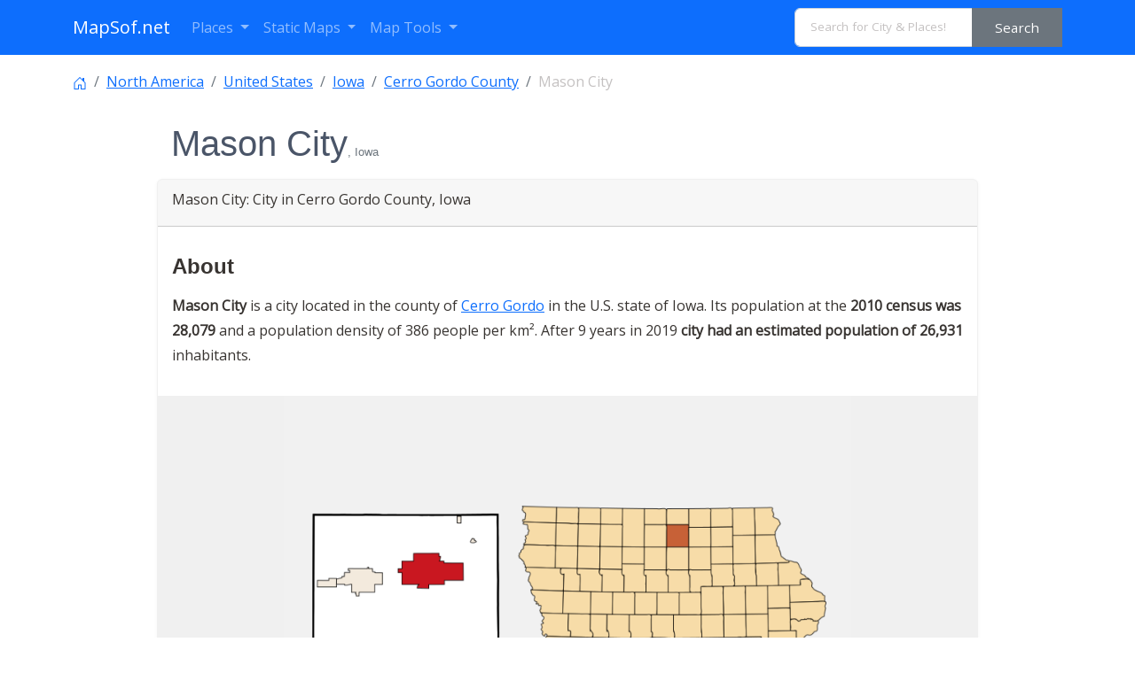

--- FILE ---
content_type: text/html; charset=UTF-8
request_url: https://www.mapsof.net/mason-city
body_size: 16872
content:
<!DOCTYPE html><html lang="en" data-bs-theme="auto"><head><meta charset="utf-8"/>
<script>var __ezHttpConsent={setByCat:function(src,tagType,attributes,category,force,customSetScriptFn=null){var setScript=function(){if(force||window.ezTcfConsent[category]){if(typeof customSetScriptFn==='function'){customSetScriptFn();}else{var scriptElement=document.createElement(tagType);scriptElement.src=src;attributes.forEach(function(attr){for(var key in attr){if(attr.hasOwnProperty(key)){scriptElement.setAttribute(key,attr[key]);}}});var firstScript=document.getElementsByTagName(tagType)[0];firstScript.parentNode.insertBefore(scriptElement,firstScript);}}};if(force||(window.ezTcfConsent&&window.ezTcfConsent.loaded)){setScript();}else if(typeof getEzConsentData==="function"){getEzConsentData().then(function(ezTcfConsent){if(ezTcfConsent&&ezTcfConsent.loaded){setScript();}else{console.error("cannot get ez consent data");force=true;setScript();}});}else{force=true;setScript();console.error("getEzConsentData is not a function");}},};</script>
<script>var ezTcfConsent=window.ezTcfConsent?window.ezTcfConsent:{loaded:false,store_info:false,develop_and_improve_services:false,measure_ad_performance:false,measure_content_performance:false,select_basic_ads:false,create_ad_profile:false,select_personalized_ads:false,create_content_profile:false,select_personalized_content:false,understand_audiences:false,use_limited_data_to_select_content:false,};function getEzConsentData(){return new Promise(function(resolve){document.addEventListener("ezConsentEvent",function(event){var ezTcfConsent=event.detail.ezTcfConsent;resolve(ezTcfConsent);});});}</script>
<script>if(typeof _setEzCookies!=='function'){function _setEzCookies(ezConsentData){var cookies=window.ezCookieQueue;for(var i=0;i<cookies.length;i++){var cookie=cookies[i];if(ezConsentData&&ezConsentData.loaded&&ezConsentData[cookie.tcfCategory]){document.cookie=cookie.name+"="+cookie.value;}}}}
window.ezCookieQueue=window.ezCookieQueue||[];if(typeof addEzCookies!=='function'){function addEzCookies(arr){window.ezCookieQueue=[...window.ezCookieQueue,...arr];}}
addEzCookies([{name:"ezoab_310271",value:"mod54-c; Path=/; Domain=mapsof.net; Max-Age=7200",tcfCategory:"store_info",isEzoic:"true",},{name:"ezosuibasgeneris-1",value:"2b1bf798-149b-4f82-7979-c9109c6700a3; Path=/; Domain=mapsof.net; Expires=Mon, 16 Nov 2026 06:38:22 UTC; Secure; SameSite=None",tcfCategory:"understand_audiences",isEzoic:"true",}]);if(window.ezTcfConsent&&window.ezTcfConsent.loaded){_setEzCookies(window.ezTcfConsent);}else if(typeof getEzConsentData==="function"){getEzConsentData().then(function(ezTcfConsent){if(ezTcfConsent&&ezTcfConsent.loaded){_setEzCookies(window.ezTcfConsent);}else{console.error("cannot get ez consent data");_setEzCookies(window.ezTcfConsent);}});}else{console.error("getEzConsentData is not a function");_setEzCookies(window.ezTcfConsent);}</script><script type="text/javascript" data-ezscrex='false' data-cfasync='false'>window._ezaq = Object.assign({"edge_cache_status":11,"edge_response_time":541,"url":"https://www.mapsof.net/mason-city"}, typeof window._ezaq !== "undefined" ? window._ezaq : {});</script><script type="text/javascript" data-ezscrex='false' data-cfasync='false'>window._ezaq = Object.assign({"ab_test_id":"mod54-c"}, typeof window._ezaq !== "undefined" ? window._ezaq : {});window.__ez=window.__ez||{};window.__ez.tf={};</script><script type="text/javascript" data-ezscrex='false' data-cfasync='false'>window.ezDisableAds = true;</script>
<script data-ezscrex='false' data-cfasync='false' data-pagespeed-no-defer>var __ez=__ez||{};__ez.stms=Date.now();__ez.evt={};__ez.script={};__ez.ck=__ez.ck||{};__ez.template={};__ez.template.isOrig=true;__ez.queue=__ez.queue||function(){var e=0,i=0,t=[],n=!1,o=[],r=[],s=!0,a=function(e,i,n,o,r,s,a){var l=arguments.length>7&&void 0!==arguments[7]?arguments[7]:window,d=this;this.name=e,this.funcName=i,this.parameters=null===n?null:w(n)?n:[n],this.isBlock=o,this.blockedBy=r,this.deleteWhenComplete=s,this.isError=!1,this.isComplete=!1,this.isInitialized=!1,this.proceedIfError=a,this.fWindow=l,this.isTimeDelay=!1,this.process=function(){f("... func = "+e),d.isInitialized=!0,d.isComplete=!0,f("... func.apply: "+e);var i=d.funcName.split("."),n=null,o=this.fWindow||window;i.length>3||(n=3===i.length?o[i[0]][i[1]][i[2]]:2===i.length?o[i[0]][i[1]]:o[d.funcName]),null!=n&&n.apply(null,this.parameters),!0===d.deleteWhenComplete&&delete t[e],!0===d.isBlock&&(f("----- F'D: "+d.name),m())}},l=function(e,i,t,n,o,r,s){var a=arguments.length>7&&void 0!==arguments[7]?arguments[7]:window,l=this;this.name=e,this.path=i,this.async=o,this.defer=r,this.isBlock=t,this.blockedBy=n,this.isInitialized=!1,this.isError=!1,this.isComplete=!1,this.proceedIfError=s,this.fWindow=a,this.isTimeDelay=!1,this.isPath=function(e){return"/"===e[0]&&"/"!==e[1]},this.getSrc=function(e){return void 0!==window.__ezScriptHost&&this.isPath(e)&&"banger.js"!==this.name?window.__ezScriptHost+e:e},this.process=function(){l.isInitialized=!0,f("... file = "+e);var i=this.fWindow?this.fWindow.document:document,t=i.createElement("script");t.src=this.getSrc(this.path),!0===o?t.async=!0:!0===r&&(t.defer=!0),t.onerror=function(){var e={url:window.location.href,name:l.name,path:l.path,user_agent:window.navigator.userAgent};"undefined"!=typeof _ezaq&&(e.pageview_id=_ezaq.page_view_id);var i=encodeURIComponent(JSON.stringify(e)),t=new XMLHttpRequest;t.open("GET","//g.ezoic.net/ezqlog?d="+i,!0),t.send(),f("----- ERR'D: "+l.name),l.isError=!0,!0===l.isBlock&&m()},t.onreadystatechange=t.onload=function(){var e=t.readyState;f("----- F'D: "+l.name),e&&!/loaded|complete/.test(e)||(l.isComplete=!0,!0===l.isBlock&&m())},i.getElementsByTagName("head")[0].appendChild(t)}},d=function(e,i){this.name=e,this.path="",this.async=!1,this.defer=!1,this.isBlock=!1,this.blockedBy=[],this.isInitialized=!0,this.isError=!1,this.isComplete=i,this.proceedIfError=!1,this.isTimeDelay=!1,this.process=function(){}};function c(e,i,n,s,a,d,c,u,f){var m=new l(e,i,n,s,a,d,c,f);!0===u?o[e]=m:r[e]=m,t[e]=m,h(m)}function h(e){!0!==u(e)&&0!=s&&e.process()}function u(e){if(!0===e.isTimeDelay&&!1===n)return f(e.name+" blocked = TIME DELAY!"),!0;if(w(e.blockedBy))for(var i=0;i<e.blockedBy.length;i++){var o=e.blockedBy[i];if(!1===t.hasOwnProperty(o))return f(e.name+" blocked = "+o),!0;if(!0===e.proceedIfError&&!0===t[o].isError)return!1;if(!1===t[o].isComplete)return f(e.name+" blocked = "+o),!0}return!1}function f(e){var i=window.location.href,t=new RegExp("[?&]ezq=([^&#]*)","i").exec(i);"1"===(t?t[1]:null)&&console.debug(e)}function m(){++e>200||(f("let's go"),p(o),p(r))}function p(e){for(var i in e)if(!1!==e.hasOwnProperty(i)){var t=e[i];!0===t.isComplete||u(t)||!0===t.isInitialized||!0===t.isError?!0===t.isError?f(t.name+": error"):!0===t.isComplete?f(t.name+": complete already"):!0===t.isInitialized&&f(t.name+": initialized already"):t.process()}}function w(e){return"[object Array]"==Object.prototype.toString.call(e)}return window.addEventListener("load",(function(){setTimeout((function(){n=!0,f("TDELAY -----"),m()}),5e3)}),!1),{addFile:c,addFileOnce:function(e,i,n,o,r,s,a,l,d){t[e]||c(e,i,n,o,r,s,a,l,d)},addDelayFile:function(e,i){var n=new l(e,i,!1,[],!1,!1,!0);n.isTimeDelay=!0,f(e+" ...  FILE! TDELAY"),r[e]=n,t[e]=n,h(n)},addFunc:function(e,n,s,l,d,c,u,f,m,p){!0===c&&(e=e+"_"+i++);var w=new a(e,n,s,l,d,u,f,p);!0===m?o[e]=w:r[e]=w,t[e]=w,h(w)},addDelayFunc:function(e,i,n){var o=new a(e,i,n,!1,[],!0,!0);o.isTimeDelay=!0,f(e+" ...  FUNCTION! TDELAY"),r[e]=o,t[e]=o,h(o)},items:t,processAll:m,setallowLoad:function(e){s=e},markLoaded:function(e){if(e&&0!==e.length){if(e in t){var i=t[e];!0===i.isComplete?f(i.name+" "+e+": error loaded duplicate"):(i.isComplete=!0,i.isInitialized=!0)}else t[e]=new d(e,!0);f("markLoaded dummyfile: "+t[e].name)}},logWhatsBlocked:function(){for(var e in t)!1!==t.hasOwnProperty(e)&&u(t[e])}}}();__ez.evt.add=function(e,t,n){e.addEventListener?e.addEventListener(t,n,!1):e.attachEvent?e.attachEvent("on"+t,n):e["on"+t]=n()},__ez.evt.remove=function(e,t,n){e.removeEventListener?e.removeEventListener(t,n,!1):e.detachEvent?e.detachEvent("on"+t,n):delete e["on"+t]};__ez.script.add=function(e){var t=document.createElement("script");t.src=e,t.async=!0,t.type="text/javascript",document.getElementsByTagName("head")[0].appendChild(t)};__ez.dot=__ez.dot||{};__ez.queue.addFileOnce('/detroitchicago/boise.js', '/detroitchicago/boise.js?gcb=195-0&cb=5', true, [], true, false, true, false);__ez.queue.addFileOnce('/parsonsmaize/abilene.js', '/parsonsmaize/abilene.js?gcb=195-0&cb=dc112bb7ea', true, [], true, false, true, false);__ez.queue.addFileOnce('/parsonsmaize/mulvane.js', '/parsonsmaize/mulvane.js?gcb=195-0&cb=e75e48eec0', true, ['/parsonsmaize/abilene.js'], true, false, true, false);__ez.queue.addFileOnce('/detroitchicago/birmingham.js', '/detroitchicago/birmingham.js?gcb=195-0&cb=539c47377c', true, ['/parsonsmaize/abilene.js'], true, false, true, false);</script>
<script data-ezscrex="false" type="text/javascript" data-cfasync="false">window._ezaq = Object.assign({"ad_cache_level":0,"adpicker_placement_cnt":0,"ai_placeholder_cache_level":0,"ai_placeholder_placement_cnt":-1,"domain":"mapsof.net","domain_id":310271,"ezcache_level":0,"ezcache_skip_code":14,"has_bad_image":0,"has_bad_words":0,"is_sitespeed":0,"lt_cache_level":0,"response_size":94089,"response_size_orig":88334,"response_time_orig":533,"template_id":5,"url":"https://www.mapsof.net/mason-city","word_count":0,"worst_bad_word_level":0}, typeof window._ezaq !== "undefined" ? window._ezaq : {});__ez.queue.markLoaded('ezaqBaseReady');</script>
<script type='text/javascript' data-ezscrex='false' data-cfasync='false'>
window.ezAnalyticsStatic = true;

function analyticsAddScript(script) {
	var ezDynamic = document.createElement('script');
	ezDynamic.type = 'text/javascript';
	ezDynamic.innerHTML = script;
	document.head.appendChild(ezDynamic);
}
function getCookiesWithPrefix() {
    var allCookies = document.cookie.split(';');
    var cookiesWithPrefix = {};

    for (var i = 0; i < allCookies.length; i++) {
        var cookie = allCookies[i].trim();

        for (var j = 0; j < arguments.length; j++) {
            var prefix = arguments[j];
            if (cookie.indexOf(prefix) === 0) {
                var cookieParts = cookie.split('=');
                var cookieName = cookieParts[0];
                var cookieValue = cookieParts.slice(1).join('=');
                cookiesWithPrefix[cookieName] = decodeURIComponent(cookieValue);
                break; // Once matched, no need to check other prefixes
            }
        }
    }

    return cookiesWithPrefix;
}
function productAnalytics() {
	var d = {"pr":[6],"omd5":"100bc0311cd0e69e6ebf6d2f40240647","nar":"risk score"};
	d.u = _ezaq.url;
	d.p = _ezaq.page_view_id;
	d.v = _ezaq.visit_uuid;
	d.ab = _ezaq.ab_test_id;
	d.e = JSON.stringify(_ezaq);
	d.ref = document.referrer;
	d.c = getCookiesWithPrefix('active_template', 'ez', 'lp_');
	if(typeof ez_utmParams !== 'undefined') {
		d.utm = ez_utmParams;
	}

	var dataText = JSON.stringify(d);
	var xhr = new XMLHttpRequest();
	xhr.open('POST','/ezais/analytics?cb=1', true);
	xhr.onload = function () {
		if (xhr.status!=200) {
            return;
		}

        if(document.readyState !== 'loading') {
            analyticsAddScript(xhr.response);
            return;
        }

        var eventFunc = function() {
            if(document.readyState === 'loading') {
                return;
            }
            document.removeEventListener('readystatechange', eventFunc, false);
            analyticsAddScript(xhr.response);
        };

        document.addEventListener('readystatechange', eventFunc, false);
	};
	xhr.setRequestHeader('Content-Type','text/plain');
	xhr.send(dataText);
}
__ez.queue.addFunc("productAnalytics", "productAnalytics", null, true, ['ezaqBaseReady'], false, false, false, true);
</script><base href="https://www.mapsof.net/mason-city"/>
    
    <meta name="viewport" content="width=device-width, initial-scale=1"/>
    <title>Mason City, IA - Geographic Facts &amp; Maps  - MapSof.net</title>
    <link rel="preconnect" href="https://fonts.googleapis.com"/>
    <link rel="shortcut icon" href="https://www.mapsof.net/favicon.png"/>
    <link rel="apple-touch-icon-precomposed" type="image/x-icon" href="https://www.mapsof.net/icons/apple-touch-icon-72x72-precomposed.png" sizes="72x72"/>
    <link rel="apple-touch-icon-precomposed" type="image/x-icon" href="https://www.mapsof.net/icons/apple-touch-icon-114x114-precomposed.png" sizes="114x114"/>
    <link rel="apple-touch-icon-precomposed" type="image/x-icon" href="https://www.mapsof.net/icons/apple-touch-icon-144x144-precomposed.png" sizes="144x144"/>
    <link rel="apple-touch-icon-precomposed" type="image/x-icon" href="https://www.mapsof.net/icons/apple-touch-icon-precomposed.png" sizes="72x72"/>

    <link href="https://fonts.googleapis.com/css?family=Open%20Sans:400|Barlow%20Semi%20Condensed:400&amp;display=swap" rel="stylesheet"/>
    <link href="https://www.mapsof.net/css/main.css?v=22" rel="stylesheet"/>
    <style>

        /* Body font */
        /* Open Sans */
        body {
            font-family: "Open Sans", -apple-system, BlinkMacSystemFont, "Segoe UI", Roboto, "Helvetica Neue", Arial, "Noto Sans", sans-serif, "Apple Color Emoji", "Segoe UI Emoji", "Segoe UI Symbol", "Noto Color Emoji";;
        }

        h1,h2,h3,h4,h5,h6,.h1,.h2,.h3,.h4,.h5,.h6 {
            font-family: "Barlow%20Semi%20Condensed", -apple-system, BlinkMacSystemFont, "Segoe UI", Roboto, "Helvetica Neue", Arial, "Noto Sans", sans-serif, "Apple Color Emoji", "Segoe UI Emoji", "Segoe UI Symbol", "Noto Color Emoji";;
        }


    </style>
    <meta name="csrf-token" content="AM6JJLPWxIqHIpY3VsWW2QejHXbFbQuI16uUL9ye"/>
        <meta name="description" content="Mason City city in Cerro Gordo County, Iowa detailed profile, population and facts"/>    <link rel="canonical" href="https://www.mapsof.net/mason-city"/>    
    <meta name="msvalidate.01" content="30F7ECA6E2363D352102C079AB195349"/>
            <script async="" src="https://pagead2.googlesyndication.com/pagead/js/adsbygoogle.js?client=ca-pub-8160334565061760" crossorigin="anonymous"></script>
    

<script type='text/javascript'>
var ezoTemplate = 'orig_site';
var ezouid = '1';
var ezoFormfactor = '1';
</script><script data-ezscrex="false" type='text/javascript'>
var soc_app_id = '0';
var did = 310271;
var ezdomain = 'mapsof.net';
var ezoicSearchable = 1;
</script></head>
<body>

<nav class="navbar navbar-expand-lg bg-primary navbar-dark" data-bs-theme="dark">
    <div class="container">
        <a class="navbar-brand" href="https://www.mapsof.net" title="Go to homepage">MapSof.net</a>
        <button class="navbar-toggler" type="button" data-bs-toggle="collapse" data-bs-target="#navbarColor02" aria-controls="navbarColor02" aria-expanded="false" aria-label="Toggle navigation">
            <span class="navbar-toggler-icon"></span>
        </button>
        <div class="collapse navbar-collapse" id="navbarColor02">
            <ul class="navbar-nav me-auto mb-2 mb-lg-0">
                <li class="nav-item dropdown">
                    <a class="nav-link dropdown-toggle" href="#" id="places" role="button" data-bs-toggle="dropdown" aria-expanded="false">
                        Places
                    </a>
                    <ul class="dropdown-menu" aria-labelledby="places">
                        <li><a class="dropdown-item" href="/places/countries">Countries</a></li>
                        <li><a class="dropdown-item" href="/places/states">States</a></li>
                        <li><a class="dropdown-item" href="/places/capital-cities">Capital Cities</a></li>
                        <li><a class="dropdown-item" href="/places/cities">Cities</a></li>

                        <li><a class="dropdown-item" href="/places/all"></a></li>
                    </ul>
                </li>

                <li class="nav-item dropdown">
                    <a class="nav-link dropdown-toggle" href="#" id="smaps" role="button" data-bs-toggle="dropdown" aria-expanded="false">
                        Static Maps
                    </a>
                    <ul class="dropdown-menu" aria-labelledby="smaps">
                        <li> <a class="dropdown-item" href="/map-search?maptype=physical" title="Physical maps">Physical</a></li>
                        <li> <a class="dropdown-item" href="/map-search?maptype=political" title="Political maps">Political</a></li>
                        <li> <a class="dropdown-item" href="/map-search?maptype=topo" title="Topographic maps">Topo</a></li>
                        <li> <a class="dropdown-item" href="/map-search?maptype=relief" title="Relief maps">Relief</a></li>
                        <li> <a class="dropdown-item" href="/map-search?maptype=historical" title="Historical maps">Historical</a></li>
                        <li> <a class="dropdown-item" href="/map-search?maptype=satellite" title="Satellite maps">Satellite</a></li>
                        <li> <a class="dropdown-item" href="/map-search?maptype=road" title="Road map">Road</a></li>
                        <li> <a class="dropdown-item" href="/map-search?maptype=street" title="Street maps">Street</a></li>
                        <li> <a class="dropdown-item" href="/map-search?maptype=climate" title="Climate maps">Climate</a></li>
                    </ul>
                </li>
                <li class="nav-item dropdown">
                    <a class="nav-link dropdown-toggle" href="#" id="maptools" role="button" data-bs-toggle="dropdown" aria-expanded="false">
                        Map Tools
                    </a>
                    <ul class="dropdown-menu" aria-labelledby="maptools">
                        <li><a class="dropdown-item" href="/distance-calculator">Distance Calculator</a></li>
                        
                        <li><a class="dropdown-item" href="/address-locator">Address Locator </a></li>
                        
                        <li><a class="dropdown-item" href="/street-view">Street View</a></li>
                        <li><a class="dropdown-item" href="/geocoder">Geocoder Tool</a></li>
                        
                        <li><a class="dropdown-item" href="/coordinate">Coordinates</a></li>
                    </ul>
                </li>

            </ul>

            <form class="d-flex" action="/search" method="get">
                <div id="search-by-category">
                    <div class="search-container">
                        <div class="search-box input-group">
                            <input type="text" autocomplete="off" id="text-search" name="q" placeholder="Search for City &amp; Places!" class="input-sm form-control" autocomplete="off"/>
                            <button type="button" id="btn-search-category" class="btn btn-sm btn-secondary"><span class="hidden-xs hidden-sm">Search</span><span class="visible-xs visible-sm"><i class="fal fa-search"></i></span></button>
                        </div>
                    </div>
                </div>
            </form>
        </div>
    </div>
</nav>

    <div class="container places">
        <article class="place">
        <nav aria-label="breadcrumb">
            <ol class="breadcrumb flex-nowrap pt-3">
                <li class="breadcrumb-item"><a href="https://www.mapsof.net/">
                        <svg xmlns="http://www.w3.org/2000/svg" width="16" height="16" fill="currentColor" class="bi bi-house-door" viewBox="0 0 16 16">
                            <path d="M8.354 1.146a.5.5 0 0 0-.708 0l-6 6A.5.5 0 0 0 1.5 7.5v7a.5.5 0 0 0 .5.5h4.5a.5.5 0 0 0 .5-.5v-4h2v4a.5.5 0 0 0 .5.5H14a.5.5 0 0 0 .5-.5v-7a.5.5 0 0 0-.146-.354L13 5.793V2.5a.5.5 0 0 0-.5-.5h-1a.5.5 0 0 0-.5.5v1.293L8.354 1.146zM2.5 14V7.707l5.5-5.5 5.5 5.5V14H10v-4a.5.5 0 0 0-.5-.5h-3a.5.5 0 0 0-.5.5v4H2.5z"></path>
                        </svg>
                    </a></li>
                                    <li class="breadcrumb-item text-truncate"><a href="https://www.mapsof.net/north-america" title="Places in North America">North America</a>
                    </li>                                    <li class="breadcrumb-item text-truncate"><a href="https://www.mapsof.net/united-states" title="Places in United States">United States</a>
                    </li>                                    <li class="breadcrumb-item text-truncate"><a href="https://www.mapsof.net/iowa" title="Places in Iowa, United States">Iowa</a>
                    </li>                                    <li class="breadcrumb-item text-truncate"><a href="https://www.mapsof.net/cerro-gordo-county" title="Places in Cerro Gordo County, Iowa">Cerro Gordo County</a>
                    </li>                <li class="breadcrumb-item text-truncate active" aria-current="page">Mason City</li>
            </ol>
        </nav>

        <div class="row">
            
            <div class="col-md-10 mx-auto">
                <h1 class="m-3">Mason City<small class="text-muted">, Iowa</small></h1>
                                <div class="card mb-3">
                    <div class="card-header">   <p class="card-title">Mason City: City in Cerro Gordo County, Iowa</p></div>
                    <div class="card-body">
                        <h2>About</h2><p class=""><strong>Mason City</strong> is a city located in the county of <a href="https://www.mapsof.net/cerro-gordo-county" title="Cerro Gordo County, Iowa">Cerro Gordo</a> in the U.S. state of Iowa. Its population at the <strong>2010 census was 28,079</strong> and a population density of 386 people per km².  After 9 years in 2019 <strong>city had an estimated population of 26,931</strong> inhabitants.</p>
                                                    
                        
                </div>

                                            <figure class="figure text-center" style="background-color: #f0f0f0">
                            <a href="https://www.mapsof.net/mason-city/locator-map"><img src="https://cdn.mapsof.net/images/487/4866445/mason-city-locator-map-image_144873.png" loading="lazy" alt="Mason City locator map" height="480" width="640" class="img-fluid img-responsive"/></a>
                            <figcaption class="figure-caption">Location of Mason City                                    on <a href="https://www.mapsof.net/iowa/locator-map" title="Iowa location map">Iowa map</a>. </figcaption>
                        </figure>
                    
                                        <div class="card-body">
                            <h2 class="h4">Quick Facts about Mason City</h2>
                        </div>
                        <table class="table table-hover table-striped table-sm">
                                                            <tbody><tr>
                                    <td>Population :</td>
                                    <td>26,931 (2019)</td>
                                </tr>
                                                            <tr>
                                    <td>Country :</td>
                                    <td>United States of America</td>
                                </tr>
                                                            <tr>
                                    <td>State :</td>
                                    <td><a href="https://www.mapsof.net/iowa">Iowa</a> (United States)</td>
                                </tr>
                                                            <tr>
                                    <td>County :</td>
                                    <td><b>Cerro Gordo County</b></td>
                                </tr>
                                                            <tr>
                                    <td>Postal code :</td>
                                    <td>50401</td>
                                </tr>
                                                            <tr>
                                    <td>Phone Area Codes :</td>
                                    <td>641</td>
                                </tr>
                                                            <tr>
                                    <td>Area :</td>
                                    <td>72.76 km<sup>2</sup></td>
                                </tr>
                                                            <tr>
                                    <td>Altitude :</td>
                                    <td>1,129 feet / 344 meters</td>
                                </tr>
                                                            <tr>
                                    <td>Capital city :</td>
                                    <td>Mason City is capital of Cerro Gordo County</td>
                                </tr>
                                                            <tr>
                                    <td>Time Zone :</td>
                                    <td>Central Time Zone</td>
                                </tr>
                                                            <tr>
                                    <td>Local time :</td>
                                    <td><span id="time">00:38:22 (16th November 2025)</span></td>
                                </tr>
                                                            <tr>
                                    <td>Density :</td>
                                    <td>370 Pop. per km² as of 2019</td>
                                </tr>
                                                            <tr>
                                    <td>Population growth :</td>
                                    <td>-4.26% (2010-2019)</td>
                                </tr>
                                                    </tbody></table>
                        <script>
                            var timeDisplay = document.getElementById("time");

                            function refreshTime() {
                                var dateString = new Date().toLocaleString("en-US", {timeZone: "America/Chicago"});
                                var formattedString = dateString.replace(", ", " - ");
                                timeDisplay.innerHTML = formattedString;
                            }

                            setInterval(refreshTime, 1000);
                        </script>
                    
                        
                        

                        
                        
                        
                        
                        
                        
                        
                        
                        
                        





                    
                    <div class="card-body">

                                                    <figure class="figure d-block d-sm-none mx-auto">
                                <a href="https://cdn.mapsof.net/images/487/4866445/mason-city-image_11038.jpg" rel="nofollow"><img src="https://cdn.mapsof.net/images/487/4866445/mason-city-image_11038.jpg" loading="lazy" width="300" class="rounded" alt="MC building image"/></a>
                                <figcaption class="figure-caption text-center">MC building</figcaption>
                            </figure>
                        
                                                    <div class="card card- mb-3 show">
                                <img src="https://cdn.mapsof.net/images/487/4866445/mason-city-image_11038.jpg" class="card-img card-img-top d-none d-sm-block" loading="lazy" alt="MC building image"/>
                                <div class="card-footer">MC building image</div>
                            </div>
                        
                                                        <h3>Geography</h3>
                                <p> Mason City is located at 43°9&#39;13&#34;N 93°12&#39;4&#34;W (43.1535700, -93.2010400).
                                     </p>

                            <div class="card mb-3">
                                <div class="card-header">
                                    <h3>Mason City map</h3>
                                </div>
                                <iframe loading="lazy" style="border:none; width:100%; margin:0 auto; display:block;" height="300px" allowfullscreen="" src="https://www.mapsof.net/show_map?id=height=300&amp;latitude=43.1535700&amp;longitude=-93.2010400&amp;name=Mason City"></iframe>

                                <div class="card-footer">
                                    <small class="text-muted">Click &#34;full screen&#34; <img src="[data-uri]" loading="lazy" width="20" height="20" alt="full screen map"/> icon to open full mode. View <a href="https://www.mapsof.net/mason-city/satellite" rel="nofollow">satellite images</a></small>
                                </div>
                            </div>

                        





                        
                        
                            
                        
                                                <div class="card card- mb-3">
                            <ul class="list-inline text-center">
                                                                    <p>Official website of Mason City</p>
                                                                            <li><a href="http://www.masoncity.net/">Official
                                                Website</a>                                         </li>
                                                                    
                                
                                
                                                            </ul>
                        </div>
                                                </div>




                    

                </div>

                <div class="card mb-3">
                    <div id="wrapper-content" class="wrapper-content pb-0 pt-0">
                        <div class="accordion accordion-flush in" id="accordionFlush">
                            
                            
                            
                            
                                                            <div class="card-header">
                                    <h2 class="card-title h5">Demographics</h2>
                                </div>
                                    <canvas class="mt-3" id="chLine"></canvas>
                                    <p class="text-center">According to census records, the population of Mason City <strong>decreased</strong> by 4.26% in 9 years.</p>
                                <div class="accordion-item">
                                    <h2 class="accordion-header" id="flush-headingPopulation">
                                        <button class="accordion-button collapsed" type="button" data-bs-toggle="collapse" data-bs-target="#flush-collapsePopulation" aria-expanded="false" aria-controls="flush-collapsePopulation">Population by years
                                            (2010 - 2019)
                                        </button>
                                    </h2>
                                    <div id="flush-collapsePopulation" class="accordion-collapse collapse" aria-labelledby="flush-headingPopulation" data-bs-parent="#accordionFlush">
                                        <div class="accordion-body">
                                            <table class="table table-sm table-responsive-sm table-striped">
                                                <thead>
                                                <tr>
                                                    <td>Year</td>
                                                    <td>Population</td>
                                                    <td>% Change</td>
                                                    <td>Method</td>
                                                </tr>
                                                </thead>

                                                                                                    <tbody><tr>
                                                        <td>2010</td>
                                                        <td>28,079 </td>
                                                      <td> - </td>                                                         <td>census</td>
                                                    </tr>
                                                                                                    <tr>
                                                        <td>2011</td>
                                                        <td>27,947 </td>
                                                       <td>-0.47% </td>                                                        <td>estimation process</td>
                                                    </tr>
                                                                                                    <tr>
                                                        <td>2012</td>
                                                        <td>27,750 </td>
                                                       <td>-0.71% </td>                                                        <td>estimation process</td>
                                                    </tr>
                                                                                                    <tr>
                                                        <td>2013</td>
                                                        <td>27,664 </td>
                                                       <td>-0.31% </td>                                                        <td>estimation process</td>
                                                    </tr>
                                                                                                    <tr>
                                                        <td>2014</td>
                                                        <td>27,416 </td>
                                                       <td>-0.9% </td>                                                        <td>estimation process</td>
                                                    </tr>
                                                                                                    <tr>
                                                        <td>2015</td>
                                                        <td>27,311 </td>
                                                       <td>-0.38% </td>                                                        <td>estimation process</td>
                                                    </tr>
                                                                                                    <tr>
                                                        <td>2016</td>
                                                        <td>27,401 </td>
                                                       <td>0.33% </td>                                                        <td>estimation process</td>
                                                    </tr>
                                                                                                    <tr>
                                                        <td>2017</td>
                                                        <td>27,339 </td>
                                                       <td>-0.23% </td>                                                        <td>estimation process</td>
                                                    </tr>
                                                                                                    <tr>
                                                        <td>2018</td>
                                                        <td>27,067 </td>
                                                       <td>-1% </td>                                                        <td>estimation process</td>
                                                    </tr>
                                                                                                    <tr>
                                                        <td>2019</td>
                                                        <td>26,931 </td>
                                                       <td>-0.5% </td>                                                        <td>estimation process</td>
                                                    </tr>
                                                                                            </tbody></table>
                                        </div>
                                    </div>
                                </div>
                                                                
                                                                    <div class="card">
                                        <div class="card-header"> <h3 class="card-title">Demographic Facts</h3></div>
                                    <table class="table table-hover table-striped table-sm">
                                                                                    <tbody><tr>
                                                <td>Estimated population as of July 1, 2019 :</td>
                                                <td>110,417</td>
                                            </tr>
                                                                                                                                <tr>
                                                <td>Based on demographic estimates as of April 1, 2010 :</td>
                                                <td>115,150</td>
                                            </tr>
                                                                                                                                <tr>
                                                <td>Based on demographic estimates as of 1 April  2010 :</td>
                                                <td>-4.1%</td>
                                            </tr>
                                                                                                                                <tr>
                                                <td>April 1, 2020 Population :</td>
                                                <td>113,150</td>
                                            </tr>
                                                                                                                                <tr>
                                                <td>April 1, 2010 Population :</td>
                                                <td>115,007</td>
                                            </tr>
                                                                                                                                <tr>
                                                <td>People under 5 years old, percentage :</td>
                                                <td>7.6%</td>
                                            </tr>
                                                                                                                                <tr>
                                                <td>People under 18 years old, percentage :</td>
                                                <td>24.1%</td>
                                            </tr>
                                                                                                                                <tr>
                                                <td>People over 65 (%) :</td>
                                                <td>15.3%</td>
                                            </tr>
                                                                                                                                <tr>
                                                <td>Female persons, % :</td>
                                                <td>52.0%</td>
                                            </tr>
                                                                                                                                <tr>
                                                <td>White only, percent :</td>
                                                <td>60.1%</td>
                                            </tr>
                                                                                                                                <tr>
                                                <td>Black or African American alone, percent :</td>
                                                <td>27.1%</td>
                                            </tr>
                                                                                                                                <tr>
                                                <td>American Indian and Alaska Native only, % :</td>
                                                <td>0.3%</td>
                                            </tr>
                                                                                                                                <tr>
                                                <td>Asians alone % :</td>
                                                <td>6.1%</td>
                                            </tr>
                                                                                                                                <tr>
                                                <td>Only Native Hawaiians and Other Pacific Islanders, % :</td>
                                                <td>0.0%</td>
                                            </tr>
                                                                                                                                <tr>
                                                <td>% of people who have participated in two or more races :</td>
                                                <td>4.3%</td>
                                            </tr>
                                                                                                                                <tr>
                                                <td>% of Hispanic or Latino :</td>
                                                <td>6.3%</td>
                                            </tr>
                                                                                                                                <tr>
                                                <td>White people, not Hispanic or Latino people, make up the majority of the population. :</td>
                                                <td>56.6%</td>
                                            </tr>
                                                                                                                                <tr>
                                                <td>2015-2019 Veterans :</td>
                                                <td>5,650</td>
                                            </tr>
                                                                                                                                <tr>
                                                <td>Percentage of foreign-born people, 2015-2019 :</td>
                                                <td>7.6%</td>
                                            </tr>
                                                                                                                                <tr>
                                                <td>Rate of owner-occupied housing units, 2015-2019 :</td>
                                                <td>55.9%</td>
                                            </tr>
                                                                                 </tbody></table>
                                    </div>
                                
                                                            <div class="accordion-item">
                                    <h2 class="accordion-header" id="flush-headingZipCode">
                                        <button class="accordion-button collapsed" type="button" data-bs-toggle="collapse" data-bs-target="#flush-collapseZipCode" aria-expanded="false" aria-controls="flush-collapseZipCode">
                                            What is ZIP code for Mason City                                        </button>
                                    </h2>
                                    <div id="flush-collapseZipCode" class="accordion-collapse collapse" aria-labelledby="flush-headingZipCode" data-bs-parent="#accordionFlush">
                                        <div class="accordion-body">
                                            Mason City <strong>zip code is 50401</strong>.
                                            County name: Cerro Gordo, County
                                            fips: 19033                                        </div>
                                    </div>
                                </div>
                            
                                                            <div class="accordion-item">
                                    <h2 class="accordion-header" id="flush-headingThree">
                                        <button class="accordion-button collapsed" type="button" data-bs-toggle="collapse" data-bs-target="#flush-collapseThree" aria-expanded="false" aria-controls="flush-collapseThree">
                                            Alternate Unofficial Names for Mason City                                        </button>
                                    </h2>
                                    <div id="flush-collapseThree" class="accordion-collapse collapse" aria-labelledby="flush-headingThree" data-bs-parent="#accordionFlush">
                                        <div class="accordion-body">
                                            MCW, Mason Siti, Mejson Siti, Mejson-Siti, Mejsun Siti, maswn syty, maswn syty  aywwa, mesana siti, Масон Сити, Мейсон-Сити, Мейсън Сити, Мејсон Сити, ماسون سيتي, ماسون سیتی، آیووا, میسن شہر، آئیووا, मेसन सिटी                                        </div>
                                    </div>
                                </div>
                                                    </div>
                    </div>
                </div>

                                        <div class="card">
                    <div class="card-header"> <h2 class="card-title">Economic Facts</h2></div>
                        <table class="table table-hover table-striped table-sm">
                                                                                                                                                                                                                                                                                                                                                                                                                                                                                                                                                                                                                                                                                                                                                                                                                                                                                                                                                                                                                                                                                                                                                                                                                                                                                <tbody><tr>
                                    <td>Rate of owner-occupied housing units, 2015-2019 :</td>
                                    <td>55.9%</td>
                                </tr>
                                                                                                                            <tr>
                                    <td>Owner-occupied housing unit median value, 2015-2019 :</td>
                                    <td>$125,700</td>
                                </tr>
                                                                                                                            <tr>
                                    <td>From 2015 to 2019, the median selected monthly owner costs - with a mortgage :</td>
                                    <td>$1,251</td>
                                </tr>
                                                                                                                            <tr>
                                    <td>Monthly owner costs, without a mortgage, at the median, 2015-2019 :</td>
                                    <td>$539</td>
                                </tr>
                                                                                                                            <tr>
                                    <td>2015-2019 median gross rent :</td>
                                    <td>$806</td>
                                </tr>
                                                                                                                            <tr>
                                    <td>2015-2019 Households :</td>
                                    <td>46,123</td>
                                </tr>
                                                                                                                            <tr>
                                    <td>Population per household, 2015-2019 :</td>
                                    <td>2.37</td>
                                </tr>
                                                                                                                            <tr>
                                    <td>Living in the same house a year ago, percentage of people aged one year and up, 2015-2019 :</td>
                                    <td>84.7%</td>
                                </tr>
                                                                                                                            <tr>
                                    <td>Languages other than English spoken at home, as a percentage of people aged 5 and up, 2015-2019 :</td>
                                    <td>11.6%</td>
                                </tr>
                                                                                                                            <tr>
                                    <td>Households with computers, %, 2015-2019 :</td>
                                    <td>86.0%</td>
                                </tr>
                                                                                                                            <tr>
                                    <td>Percentage of households with a broadband Internet subscription, 2015-2019 :</td>
                                    <td>75.7%</td>
                                </tr>
                                                                                                                            <tr>
                                    <td>Percentage of people aged 25 and up with a high school diploma or higher, 2015-2019 :</td>
                                    <td>89.4%</td>
                                </tr>
                                                                                                                            <tr>
                                    <td>Bachelor&#39;s degree or higher, proportion of people aged 25 and up, 2015-2019 :</td>
                                    <td>34.9%</td>
                                </tr>
                                                                                                                            <tr>
                                    <td>Percentage of people under the age of 65 who have a disability, 2015-2019 :</td>
                                    <td>8.8%</td>
                                </tr>
                                                                                                                            <tr>
                                    <td>Persons under the age of 65 who do not have health insurance, as a percentage :</td>
                                    <td>6.7%</td>
                                </tr>
                                                                                                                            <tr>
                                    <td>Total civilian labor force, percent of population aged 16 and up, 2015-2019 :</td>
                                    <td>60.8%</td>
                                </tr>
                                                                                                                            <tr>
                                    <td>Female labor force participation in the civilian labor force, as a percentage of the population aged 16 and up, 2015-2019 :</td>
                                    <td>57.3%</td>
                                </tr>
                                                                                                                            <tr>
                                    <td>Total sales of lodging and food services in 2012 ($1,000) :</td>
                                    <td>294,420</td>
                                </tr>
                                                                                                                            <tr>
                                    <td>Total receipts/revenue for health care and social assistance in 2012 ($1,000) :</td>
                                    <td>2,583,302</td>
                                </tr>
                                                                                                                            <tr>
                                    <td>Manufacturers&#39; total shipments in 2012 ($1,000) :</td>
                                    <td>3,634,383</td>
                                </tr>
                                                                                                                            <tr>
                                    <td>2012 total retail sales ($1,000) :</td>
                                    <td>1,927,703</td>
                                </tr>
                                                                                                                            <tr>
                                    <td>2012 total retail sales per capita :</td>
                                    <td>$16,663</td>
                                </tr>
                                                                                                                            <tr>
                                    <td>Mean commute time to work (in minutes), workers aged 16 and up, 2015-2019 :</td>
                                    <td>17.0</td>
                                </tr>
                                                                                                                            <tr>
                                    <td>2015-2019 median household income (in 2019 dollars) :</td>
                                    <td>$51,771</td>
                                </tr>
                                                                                                                            <tr>
                                    <td>Income per capita in the previous 12 months (in 2019 dollars), 2015-2019 :</td>
                                    <td>$31,497</td>
                                </tr>
                                                                                                                            <tr>
                                    <td>Percentage of people living in poverty :</td>
                                    <td>19.7%</td>
                                </tr>
                                                                                                                            <tr>
                                    <td>Total number of businesses in 2012 :</td>
                                    <td>8,053</td>
                                </tr>
                                                                                                                            <tr>
                                    <td>Men-owned businesses in 2012 :</td>
                                    <td>4,332</td>
                                </tr>
                                                                                                                            <tr>
                                    <td>Women-owned businesses in 2012 :</td>
                                    <td>2,741</td>
                                </tr>
                                                                                                                            <tr>
                                    <td>Minority-owned businesses in 2012 :</td>
                                    <td>1,856</td>
                                </tr>
                                                                                                                            <tr>
                                    <td>Non-minority-owned businesses in 2012 :</td>
                                    <td>5,602</td>
                                </tr>
                                                                                                                            <tr>
                                    <td>Veteran-owned businesses in 2012 :</td>
                                    <td>807</td>
                                </tr>
                                                                                                                            <tr>
                                    <td>Nonveteran-owned businesses in 2012 :</td>
                                    <td>6,573</td>
                                </tr>
                                                                                                                            <tr>
                                    <td>2010 population per square mile :</td>
                                    <td>2,395.6</td>
                                </tr>
                                                                                                                            <tr>
                                    <td>2010 land area in square miles :</td>
                                    <td>48.01</td>
                                </tr>
                                                                                                                                                </tbody></table>
                </div>
                
                <div class="card">

                    <div class="card-body">
                                                                            
                                                                            
                                                                            
                                                                                                </div>
                </div>

                                    <div class="card mb-3">
                            <div class="card-header">
                                <h2 class="card-title h5">
                                    People born in Mason City (44)
                                </h2>
                            </div>
                                <div class="card-body">
                                                                            <p>People born in Mason City,
                                            including  author and Romani rights activist <a href="javascript:void(0)" data-id="71263" class="biography">Paul Polansky</a>,   basketball player <a href="javascript:void(0)" data-id="71264" class="biography">Jeff Horner</a>,   flautist, composer, conductor, musical arranger, bandleader and playwright <a href="javascript:void(0)" data-id="71265" class="biography">Meredith Willson</a>,  .</p>
                                    <h4>List</h4>
                                                                                    <ul class="list-inline">
                                                                                                                                                                                                                                                                                                                                                                                                                                                                                                                                                                                                                                    <li>
                                                                                                                            <strong>Kevin Dean</strong>
                                                                                                                                                                                         (American musician)                                                                 he was born in 01/01/1954 </li>
                                                                                                                                                                                                                                                                    <li>
                                                                                                                            <a data-id="71267" href="javascript:void(0)" class="biography">Jack Jenney</a>
                                                                                                                                                                                         (American jazz trombonist)                                                                 he was born in 12/05/1910 </li>
                                                                                                                                                                                                                                                                    <li>
                                                                                                                            <a data-id="71268" href="javascript:void(0)" class="biography">Ralph Senensky</a>
                                                                                                                                                                                         (American writer)                                                                 he was born in 01/05/1923 </li>
                                                                                                                                                                                                                                                                    <li>
                                                                                                                            <a data-id="71269" href="javascript:void(0)" class="biography">Chad Wicks</a>
                                                                                                                                                                                         (American professional wrestler)                                                                 he was born in 06/03/1978 </li>
                                                                                                                                                                                                                                                                    <li>
                                                                                                                            <a data-id="71270" href="javascript:void(0)" class="biography">Tanna Frederick</a>
                                                                                                                                                                                         (American actress)                                                                 she was born in 11/08/1979 </li>
                                                                                                                                                                                                                                                                    <li>
                                                                                                                            <a data-id="71271" href="javascript:void(0)" class="biography">Amanda Ragan</a>
                                                                                                                                                                                         (Iowa politician)                                                                 she was born in 20/09/1954 </li>
                                                                                                                                                                                                                                                                    <li>
                                                                                                                            <a data-id="71272" href="javascript:void(0)" class="biography">Bill Woodhouse</a>
                                                                                                                                                                                         (American sprinter)                                                                 he was born in 11/12/1936 </li>
                                                                                                                                                                                                                                                                    <li>
                                                                                                                            <a data-id="71273" href="javascript:void(0)" class="biography">Dave Green</a>
                                                                                                                                                                                         (American football player)                                                                 he was born in 21/09/1949 </li>
                                                                                                                                                                                                                                                                    <li>
                                                                                                                            <a data-id="71274" href="javascript:void(0)" class="biography">Don Eddy</a>
                                                                                                                                                                                         (baseball player)                                                                 he was born in 26/10/1946 </li>
                                                                                                                                                                                                                                                                    <li>
                                                                                                                            <a data-id="71275" href="javascript:void(0)" class="biography">Hanford MacNider</a>
                                                                                                                                                                                         (US diplomat and general)                                                                 he was born in 02/10/1889 </li>
                                                                                                                                                                                                                                                                    <li>
                                                                                                                            <a data-id="71276" href="javascript:void(0)" class="biography">James J. Montague</a>
                                                                                                                                                                                         (American writer)                                                                 he was born in 16/04/1873 </li>
                                                                                                                                                                                                                                                                    <li>
                                                                                                                            <a data-id="71277" href="javascript:void(0)" class="biography">Joe Lillard</a>
                                                                                                                                                                                         (Player of American football (1905-1978))                                                                 he was born in 15/06/1905 </li>
                                                                                                                                                                                                                                                                    <li>
                                                                                                                            <a data-id="71278" href="javascript:void(0)" class="biography">Lester Belding</a>
                                                                                                                                                                                         (American football player and coach (1900-1965))                                                                 he was born in 05/12/1900 </li>
                                                                                                                                                                                                                                                                    <li>
                                                                                                                            <a data-id="71279" href="javascript:void(0)" class="biography">Linda Upmeyer</a>
                                                                                                                                                                                         (American politician)                                                                 she was born in 31/07/1952 </li>
                                                                                                                                                                                                                                                                    <li>
                                                                                                                            <a data-id="71280" href="javascript:void(0)" class="biography">May Hill Arbuthnot</a>
                                                                                                                                                                                         (American educator and writer)                                                                 she was born in 27/08/1884 </li>
                                                                                                                                                                                                                                                                    <li>
                                                                                                                            <a data-id="71281" href="javascript:void(0)" class="biography">Merlin Bartz</a>
                                                                                                                                                                                         (American politician)                                                                 he was born in 16/03/1961 </li>
                                                                                                                                                                                                                                                                    <li>
                                                                                                                            <a data-id="71282" href="javascript:void(0)" class="biography">Mike Banks</a>
                                                                                                                                                                                         (American football player)                                                                 he was born in 05/11/1979 </li>
                                                                                                                                                                                                                                                                    <li>
                                                                                                                            <a data-id="71283" href="javascript:void(0)" class="biography">Roberto Garcia Lachner</a>
                                                                                                                                                                                         (American triathlete)                                                                 he was born in 01/02/1977 </li>
                                                                                                                                                     </ul>
                                                                                                            </div>
                        </div>
                
                                    <div class="card mb-3 mt-3">
                        <div class="card-header">
                            <h2 class="card-title h5">
                                Schools in Mason City                            </h2>
                        </div>
                        <div class="card-body">
                            <p>College &amp; universities near Mason City, IA </p>
                        </div>
                        <table class="table table-striped table-hover">
                            <thead>
                            <tr>
                                <th scope="col">Code</th>
                                <th scope="col">Name</th>
                                <th scope="col">City</th>
                                <th scope="col">ZIP</th>
                            </tr>
                            </thead>
                            <tbody>
                                                            <tr>
                                    <th scope="row">153773</th>
                                    <td><a data-id="153773" href="javascript:void(0)" class="school">La James College of Hairstyling and Cosmetology</a></td>
                                    <td>Mason City (IA)</td>
                                    <td>50401-3308</td>
                                </tr>

                                                        </tbody>
                        </table>

                    </div>
                
                
                                    <div class="card mb-3 mt-3">
                        <div class="card-header">
                            <h2 class="card-title h5">
                                <a href="https://www.mapsof.net/mason-city/post-office">Post Office</a>
                            </h2>
                        </div>
                        <div class="card-body">
                            <p>Post offices near Mason City </p>
                        </div>
                        <table class="table table-striped table-hover">
                            <thead>
                            <tr>
                                <th scope="col">Post Office Name</th>
                                <th scope="col">City</th>
                                <th scope="col">ZIP</th>
                            </tr>
                            </thead>
                            <tbody>
                                                            <tr>
                                    <td>Mason City Post Office</td>
                                    <td>Mason City (IA)</td>
                                    <td>50401</td>
                                </tr>
                                                        </tbody>
                        </table>

                    </div>
                
                                                    <div class="card mb-3">
                        <div class="card-header">
                            <h2 class="card-title"> Other places with the same name (3)</h2>
                        </div>
                        <div class="card-body">
                            <ul class="list-inline">
                                                                    <li>
                                                                            </li>
                                                                    <li>
                                                                                <a href="https://www.mapsof.net/mason-city-il">Mason City , Illinois </a> township in Mason County, Illinois with a population of 2,088 people.                                                                                </li>
                                                                    <li>
                                                                                <a href="https://www.mapsof.net/mason-city-ne">Mason City , Nebraska </a> human settlement in Custer County, Nebraska, United States of America with a population of 169 people.                                                                                </li>
                                                            </ul>
                        </div>
                    </div>
                                
                
                
                
                                                            <div class="card">
                            <div class="card-header">
                                <h3 class="card-title h5">Other cities in Cerro Gordo County </h3>
                            </div>
                            <div class="card-body">
                                <p>Cities, towns, neighborhoods &amp; other populated places in Cerro Gordo County                                    , IA.                                 </p>
                            </div>
                            <table class="table table-responsive-sm table-striped table-sm">
                                <thead>
                                <tr>
                                    <th>City Name</th>
                                    <th>Population</th>
                                    <th>Title</th>
                                </tr>
                                </thead>
                                <tbody>
                                                                    <tr>
                                        <td><a href="/clear-lake" title="Clear Lake, IA">Clear Lake</a></td>
                                        <td>7,517</td>
                                        <td>City in Iowa, United States</td>
                                    </tr>
                                                                                                        <tr>
                                        <td><a href="/rockwell-ia" title="Rockwell, IA">Rockwell</a></td>
                                        <td>979</td>
                                        <td>City in Cerrro Gordo County, Iowa, United States</td>
                                    </tr>
                                                                                                        <tr>
                                        <td><a href="/ventura-ia" title="Ventura, IA">Ventura</a></td>
                                        <td>706</td>
                                        <td>Human settlement in Cerro Gordo County, Iowa, United States of America</td>
                                    </tr>
                                                                                                        <tr>
                                        <td><a href="/thornton-ia" title="Thornton, IA">Thornton</a></td>
                                        <td>401</td>
                                        <td>Human settlement in Cerro Gordo County, Iowa, United States of America</td>
                                    </tr>
                                                                                                        <tr>
                                        <td><a href="/meservey" title="Meservey, IA">Meservey</a></td>
                                        <td>237</td>
                                        <td>Human settlement in Cerro Gordo County, Iowa, United States of America</td>
                                    </tr>
                                                                                                        <tr>
                                        <td><a href="/swaledale" title="Swaledale, IA">Swaledale</a></td>
                                        <td>157</td>
                                        <td>City in Iowa, USA</td>
                                    </tr>
                                                                                                        <tr>
                                        <td><a href="/rock-falls-ia" title="Rock Falls, IA">Rock Falls</a></td>
                                        <td>146</td>
                                        <td>City in Cerro Gordo County, Iowa, United States</td>
                                    </tr>
                                                                                                        <tr>
                                        <td><a href="/dougherty-ia" title="Dougherty, IA">Dougherty</a></td>
                                        <td>56</td>
                                        <td>Township in Cerro Gordo County, Iowa</td>
                                    </tr>
                                                                                                    </tbody>
                            </table>
                        </div>
                                    
                                    <h2>Distance to Other Cities</h2>
                    <p>Mason City distances to largest Iowa cities</p>
                    <ul>
                                                    <li>
                                <a href="https://www.mapsof.net/distance/mason-city-to-indiana-ia">Indiana</a>
                            </li>
                                                    <li>
                                <a href="https://www.mapsof.net/distance/mason-city-to-des-moines">Des Moines</a>
                            </li>
                                                    <li>
                                <a href="https://www.mapsof.net/distance/mason-city-to-cedar-rapids">Cedar Rapids</a>
                            </li>
                                                    <li>
                                <a href="https://www.mapsof.net/distance/mason-city-to-davenport">Davenport</a>
                            </li>
                                                    <li>
                                <a href="https://www.mapsof.net/distance/mason-city-to-sioux-city">Sioux City</a>
                            </li>
                                                    <li>
                                <a href="https://www.mapsof.net/distance/mason-city-to-iowa-city">Iowa City</a>
                            </li>
                                                    <li>
                                <a href="https://www.mapsof.net/distance/mason-city-to-ankeny">Ankeny</a>
                            </li>
                                                    <li>
                                <a href="https://www.mapsof.net/distance/mason-city-to-west-des-moines">West Des Moines</a>
                            </li>
                                                    <li>
                                <a href="https://www.mapsof.net/distance/mason-city-to-waterloo-ia">Waterloo</a>
                            </li>
                                                    <li>
                                <a href="https://www.mapsof.net/distance/mason-city-to-ames">Ames</a>
                            </li>
                                                    <li>
                                <a href="https://www.mapsof.net/distance/mason-city-to-council-bluffs">Council Bluffs</a>
                            </li>
                                                    <li>
                                <a href="https://www.mapsof.net/distance/mason-city-to-dubuque">Dubuque</a>
                            </li>
                                                    <li>
                                <a href="https://www.mapsof.net/distance/mason-city-to-urbandale">Urbandale</a>
                            </li>
                                                    <li>
                                <a href="https://www.mapsof.net/distance/mason-city-to-marion-ia">Marion</a>
                            </li>
                                                    <li>
                                <a href="https://www.mapsof.net/distance/mason-city-to-cedar-falls">Cedar Falls</a>
                            </li>
                                                    <li>
                                <a href="https://www.mapsof.net/distance/mason-city-to-bettendorf">Bettendorf</a>
                            </li>
                                                    <li>
                                <a href="https://www.mapsof.net/distance/mason-city-to-marshalltown">Marshalltown</a>
                            </li>
                                                    <li>
                                <a href="https://www.mapsof.net/distance/mason-city-to-waukee">Waukee</a>
                            </li>
                                            </ul>
                
                            </div>

                        </div>

        </article>
    </div>

    

<footer>
        <div class="container justify-content-center px-5 mt-5">
        <div class="row row-cols-2 row-cols-md-4 g-4">
            <div class="col">
                <ul class="list-unstyled">
                    <li class="mt-md-0 mt-4">Places</li>
                    <li><a href="https://www.mapsof.net/places/countries">Countries</a></li>
                    <li><a href="https://www.mapsof.net/places/states">States</a></li>
                    <li><a href="https://www.mapsof.net/places/cities">Cities</a></li>
                    <li><a href="https://www.mapsof.net/places/school">Schools</a></li>
                </ul>
            </div>

            <div class="col">
                <ul class="list-unstyled">
                    <li class="mt-md-0 mt-4">Static Maps</li>
                    <li><a href="https://www.mapsof.net/map-search?maptype=physical">Physical Maps</a> </li>
                    <li><a href="https://www.mapsof.net/map-search?maptype=political">Political Maps</a></li>
                    <li><a href="https://www.mapsof.net/map-search?maptype=historical">Historical Images</a></li>
                    <li><a href="https://www.mapsof.net/map-search?maptype=road">Road Maps</a></li>
                </ul>
            </div>

            <div class="col">
                <ul class="list-unstyled">
                    <li class="mt-md-0 mt-4">US Cities</li>
                    <li><a href="https://www.mapsof.net/california/cities">California Cities</a></li>
                    <li><a href="https://www.mapsof.net/texas/cities">Texas Cities</a></li>
                    <li><a href="https://www.mapsof.net/florida/cities">Florida Cities</a></li>
                    <li><a href="https://www.mapsof.net/new-york/cities">New York Cities</a></li>
                </ul>
            </div>
            <div class="col">
                <ul class="list-unstyled">
                    <li class="mt-md-0 mt-4"><a href="https://www.mapsof.net/about">About</a></li>
                    <li><a href="https://www.mapsof.net/terms">Terms of Use</a> </li>
                    <li><a href="https://www.mapsof.net/privacy">Privacy Policy</a></li>
                    <li><a href="https://www.mapsof.net/copyright">Copyright</a></li>
                    <li><a href="https://www.mapsof.net/contact">Contact</a></li>
                </ul>
            </div>
        </div>

        <div class="row justify-content-center px-3 py-3 pt-5">
            <div class="col text-center">
                <p class="mb-0">©2008-2024 MapSof.net. All rights reserved.</p>
            </div>
        </div>
        </div>
    </footer>

<script src="https://cdnjs.cloudflare.com/ajax/libs/jquery/3.6.0/jquery.min.js" integrity="sha512-894YE6QWD5I59HgZOGReFYm4dnWc1Qt5NtvYSaNcOP+u1T9qYdvdihz0PPSiiqn/+/3e7Jo4EaG7TubfWGUrMQ==" crossorigin="anonymous" referrerpolicy="no-referrer"></script>
<script src="https://cdn.jsdelivr.net/npm/@popperjs/core@2.11.8/dist/umd/popper.min.js" integrity="sha384-I7E8VVD/ismYTF4hNIPjVp/Zjvgyol6VFvRkX/vR+Vc4jQkC+hVqc2pM8ODewa9r" crossorigin="anonymous"></script>
<script src="https://cdn.jsdelivr.net/npm/bootstrap@5.3.0/dist/js/bootstrap.min.js" integrity="sha384-fbbOQedDUMZZ5KreZpsbe1LCZPVmfTnH7ois6mU1QK+m14rQ1l2bGBq41eYeM/fS" crossorigin="anonymous"></script>

     
            <script src="https://cdn.jsdelivr.net/npm/chart.js@2.8.0"></script>
        <script>
            var colors = ['#007bff', '#28a745', '#333333', '#c3e6cb', '#dc3545', '#6c757d'];
            /* large line chart */
            var chLine = document.getElementById("chLine");
            var chartData = {
                labels: ["2010", "2011", "2012", "2013", "2014", "2015", "2016", "2017", "2018", "2019", ],
                datasets: [{
                    data: [28079, 27947, 27750, 27664, 27416, 27311, 27401, 27339, 27067, 26931, ],
                    backgroundColor: 'transparent',
                    borderColor: colors[0],
                    borderWidth: 4,
                    pointBackgroundColor: colors[0]
                }

                ]
            };
            if (chLine) {
                new Chart(chLine, {
                    type: 'line',
                    data: chartData,
                    options: {
                        scales: {
                            xAxes: [{
                                ticks: {
                                    beginAtZero: false
                                }
                            }]
                        },
                        legend: {
                            display: false
                        },
                        responsive: true
                    }
                });
            }
        </script>
    
    <script type="text/javascript">//<![CDATA[
        $('ul.expandible').each(function () {
            var $ul = $(this),
                $lis = $ul.find('li:gt(4)'),
                isExpanded = $ul.hasClass('expanded');
            $lis[isExpanded ? 'show' : 'hide']();

            if ($lis.length > 0) {
                $ul
                    .append($('<span class="showmore"><li class="expand">' + (isExpanded ? 'Show Less' : 'Show More') + '</li></span>')
                        .click(function (event) {
                            var isExpanded = $ul.hasClass('expanded');
                            event.preventDefault();
                            $(this).html(isExpanded ? 'Show More' : 'Show Less');
                            $ul.toggleClass('expanded');
                            $lis.toggle();
                        }));
            }
        });
        //]]></script>
    
            <div class="modal" id="bioModal" tabindex="-1">
            <div class="modal-dialog modal-dialog-scrollable modal-lg">
                <div class="modal-content">
                    <p>Loading biography...</p>

                </div>
            </div>
        </div>
        <script>
                $('.biography').click(function(){
                    $.ajaxSetup({
                        headers: {
                            'X-CSRF-TOKEN': $('meta[name="csrf-token"]').attr('content')
                        }
                    });
                    var id = $(this).data('id');
                    $.ajax({
                        url: '/ajax/biography',
                        type: 'post',
                        data: {id: id},
                        success: function(response){
                            $('.modal-content').html(response);
                            $('#bioModal').modal('show');
                        }
                    });
                });
        </script>
    
     <div class="modal" id="localPlaceModal" tabindex="-1">
         <div class="modal-dialog modal-dialog-scrollable">
             <div class="modal-content">
                 <p>Loading place...</p>
             </div>
         </div>
     </div>
     <script>
         $('.local_place').click(function(){
             $.ajaxSetup({
                 headers: {
                     'X-CSRF-TOKEN': $('meta[name="csrf-token"]').attr('content')
                 }
             });
             var id = $(this).data('id');
             $.ajax({
                 url: '/ajax/local-place',
                 type: 'post',
                 data: {id: id},
                 success: function(response){
                     $('.modal-content').html(response);
                     $('#localPlaceModal').modal('show');
                 }
             });
         });
     </script>

            <div class="modal" id="schoolModal" tabindex="-1">
            <div class="modal-dialog modal-lg">
                <div class="modal-content">
                    <div class="modal-header">
                        <h5 class="modal-title">School</h5>
                        <button type="button" class="btn-close" data-bs-dismiss="modal" aria-label="Close"></button>
                    </div>
                    <div class="modal-b">
                        <p>Loading school...</p>
                    </div>
                </div>
            </div>
        </div>
        <script>
                $('.school').click(function(){
                    $.ajaxSetup({
                        headers: {
                            'X-CSRF-TOKEN': $('meta[name="csrf-token"]').attr('content')
                        }
                    });
                    var id = $(this).data('id');
                    $.ajax({
                        url: '/ajax/school',
                        type: 'post',
                        data: {id: id},
                        success: function(response){
                            $('.modal-content').html(response);
                            $('#schoolModal').modal('show');
                        }
                    });
                });
        </script>
    
    


    <!-- Global site tag (gtag.js) - Google Analytics -->

















<script async="" data-id="101419278" src="//static.getclicky.com/js"></script>
<noscript><p><img alt="Clicky" width="1" height="1" src="//in.getclicky.com/101419278ns.gif" /></p></noscript>

<script data-cfasync="false">function _emitEzConsentEvent(){var customEvent=new CustomEvent("ezConsentEvent",{detail:{ezTcfConsent:window.ezTcfConsent},bubbles:true,cancelable:true,});document.dispatchEvent(customEvent);}
(function(window,document){function _setAllEzConsentTrue(){window.ezTcfConsent.loaded=true;window.ezTcfConsent.store_info=true;window.ezTcfConsent.develop_and_improve_services=true;window.ezTcfConsent.measure_ad_performance=true;window.ezTcfConsent.measure_content_performance=true;window.ezTcfConsent.select_basic_ads=true;window.ezTcfConsent.create_ad_profile=true;window.ezTcfConsent.select_personalized_ads=true;window.ezTcfConsent.create_content_profile=true;window.ezTcfConsent.select_personalized_content=true;window.ezTcfConsent.understand_audiences=true;window.ezTcfConsent.use_limited_data_to_select_content=true;window.ezTcfConsent.select_personalized_content=true;}
function _clearEzConsentCookie(){document.cookie="ezCMPCookieConsent=tcf2;Domain=.mapsof.net;Path=/;expires=Thu, 01 Jan 1970 00:00:00 GMT";}
_clearEzConsentCookie();if(typeof window.__tcfapi!=="undefined"){window.ezgconsent=false;var amazonHasRun=false;function _ezAllowed(tcdata,purpose){return(tcdata.purpose.consents[purpose]||tcdata.purpose.legitimateInterests[purpose]);}
function _handleConsentDecision(tcdata){window.ezTcfConsent.loaded=true;if(!tcdata.vendor.consents["347"]&&!tcdata.vendor.legitimateInterests["347"]){window._emitEzConsentEvent();return;}
window.ezTcfConsent.store_info=_ezAllowed(tcdata,"1");window.ezTcfConsent.develop_and_improve_services=_ezAllowed(tcdata,"10");window.ezTcfConsent.measure_content_performance=_ezAllowed(tcdata,"8");window.ezTcfConsent.select_basic_ads=_ezAllowed(tcdata,"2");window.ezTcfConsent.create_ad_profile=_ezAllowed(tcdata,"3");window.ezTcfConsent.select_personalized_ads=_ezAllowed(tcdata,"4");window.ezTcfConsent.create_content_profile=_ezAllowed(tcdata,"5");window.ezTcfConsent.measure_ad_performance=_ezAllowed(tcdata,"7");window.ezTcfConsent.use_limited_data_to_select_content=_ezAllowed(tcdata,"11");window.ezTcfConsent.select_personalized_content=_ezAllowed(tcdata,"6");window.ezTcfConsent.understand_audiences=_ezAllowed(tcdata,"9");window._emitEzConsentEvent();}
function _handleGoogleConsentV2(tcdata){if(!tcdata||!tcdata.purpose||!tcdata.purpose.consents){return;}
var googConsentV2={};if(tcdata.purpose.consents[1]){googConsentV2.ad_storage='granted';googConsentV2.analytics_storage='granted';}
if(tcdata.purpose.consents[3]&&tcdata.purpose.consents[4]){googConsentV2.ad_personalization='granted';}
if(tcdata.purpose.consents[1]&&tcdata.purpose.consents[7]){googConsentV2.ad_user_data='granted';}
if(googConsentV2.analytics_storage=='denied'){gtag('set','url_passthrough',true);}
gtag('consent','update',googConsentV2);}
__tcfapi("addEventListener",2,function(tcdata,success){if(!success||!tcdata){window._emitEzConsentEvent();return;}
if(!tcdata.gdprApplies){_setAllEzConsentTrue();window._emitEzConsentEvent();return;}
if(tcdata.eventStatus==="useractioncomplete"||tcdata.eventStatus==="tcloaded"){if(typeof gtag!='undefined'){_handleGoogleConsentV2(tcdata);}
_handleConsentDecision(tcdata);if(tcdata.purpose.consents["1"]===true&&tcdata.vendor.consents["755"]!==false){window.ezgconsent=true;(adsbygoogle=window.adsbygoogle||[]).pauseAdRequests=0;}
if(window.__ezconsent){__ezconsent.setEzoicConsentSettings(ezConsentCategories);}
__tcfapi("removeEventListener",2,function(success){return null;},tcdata.listenerId);if(!(tcdata.purpose.consents["1"]===true&&_ezAllowed(tcdata,"2")&&_ezAllowed(tcdata,"3")&&_ezAllowed(tcdata,"4"))){if(typeof __ez=="object"&&typeof __ez.bit=="object"&&typeof window["_ezaq"]=="object"&&typeof window["_ezaq"]["page_view_id"]=="string"){__ez.bit.Add(window["_ezaq"]["page_view_id"],[new __ezDotData("non_personalized_ads",true),]);}}}});}else{_setAllEzConsentTrue();window._emitEzConsentEvent();}})(window,document);</script><script defer src="https://static.cloudflareinsights.com/beacon.min.js/vcd15cbe7772f49c399c6a5babf22c1241717689176015" integrity="sha512-ZpsOmlRQV6y907TI0dKBHq9Md29nnaEIPlkf84rnaERnq6zvWvPUqr2ft8M1aS28oN72PdrCzSjY4U6VaAw1EQ==" data-cf-beacon='{"version":"2024.11.0","token":"6d3e0aa92ab84f488712b4a65e3fa81d","r":1,"server_timing":{"name":{"cfCacheStatus":true,"cfEdge":true,"cfExtPri":true,"cfL4":true,"cfOrigin":true,"cfSpeedBrain":true},"location_startswith":null}}' crossorigin="anonymous"></script>
</body></html>

--- FILE ---
content_type: text/html; charset=utf-8
request_url: https://www.google.com/recaptcha/api2/aframe
body_size: 271
content:
<!DOCTYPE HTML><html><head><meta http-equiv="content-type" content="text/html; charset=UTF-8"></head><body><script nonce="Gj8JhJ8TGHGN1jh21xWOEQ">/** Anti-fraud and anti-abuse applications only. See google.com/recaptcha */ try{var clients={'sodar':'https://pagead2.googlesyndication.com/pagead/sodar?'};window.addEventListener("message",function(a){try{if(a.source===window.parent){var b=JSON.parse(a.data);var c=clients[b['id']];if(c){var d=document.createElement('img');d.src=c+b['params']+'&rc='+(localStorage.getItem("rc::a")?sessionStorage.getItem("rc::b"):"");window.document.body.appendChild(d);sessionStorage.setItem("rc::e",parseInt(sessionStorage.getItem("rc::e")||0)+1);localStorage.setItem("rc::h",'1763275106937');}}}catch(b){}});window.parent.postMessage("_grecaptcha_ready", "*");}catch(b){}</script></body></html>